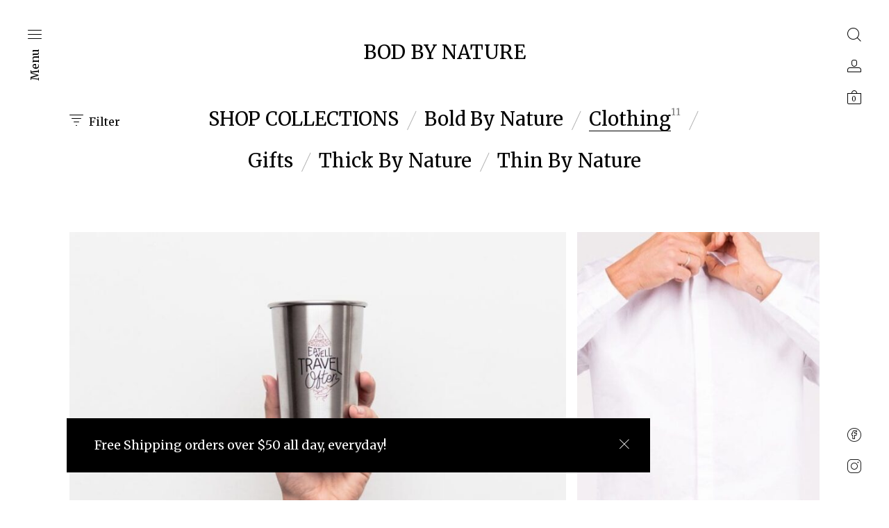

--- FILE ---
content_type: text/css
request_url: https://bodbynatureapparel.com/wp-content/plugins/woocommerce-gateway-paypal-powered-by-braintree/assets/css/frontend/wc-braintree.min.css?ver=3.0.5
body_size: 870
content:
.woocommerce #wc_braintree_paypal_container,.woocommerce #wc_braintree_paypal_credit_container{margin-top:1em;margin-bottom:1em}.woocommerce #wc_braintree_paypal_container button,.woocommerce #wc_braintree_paypal_container #braintree-paypal-button,.woocommerce #wc_braintree_paypal_credit_container button,.woocommerce #wc_braintree_paypal_credit_container #braintree-paypal-button{box-shadow:none;margin-bottom:10px;background:0;border:0}.woocommerce #wc_braintree_paypal_container img,.woocommerce #wc_braintree_paypal_credit_container img{float:none !important;max-height:100% !important}.woocommerce #wc_braintree_paypal_container .wc-braintree-paypal-account,.woocommerce #wc_braintree_paypal_credit_container .wc-braintree-paypal-account{padding:1em 0;border-top:1px solid #bbb;border-bottom:1px solid #bbb}.woocommerce #wc_braintree_paypal_container .wc-braintree-paypal-account .name,.woocommerce #wc_braintree_paypal_credit_container .wc-braintree-paypal-account .name{display:inline-block;margin-right:.5em;font-weight:bold}.woocommerce #wc_braintree_paypal_container .wc-braintree-paypal-account .email,.woocommerce #wc_braintree_paypal_credit_container .wc-braintree-paypal-account .email{opacity:.5}.woocommerce #wc_braintree_paypal_container .wc-braintree-paypal-account .cancel,.woocommerce #wc_braintree_paypal_credit_container .wc-braintree-paypal-account .cancel{float:right}.woocommerce #payment div.payment_method_braintree_credit_card label.sv-wc-payment-gateway-payment-form-saved-payment-method,.woocommerce #payment div.payment_method_braintree_credit_card label[for=wc-braintree-credit-card-use-new-payment-method],.woocommerce #payment div.payment_method_braintree_credit_card label[for=wc-braintree-paypal-use-new-payment-method],.woocommerce #payment div.payment_method_braintree_paypal label.sv-wc-payment-gateway-payment-form-saved-payment-method,.woocommerce #payment div.payment_method_braintree_paypal label[for=wc-braintree-credit-card-use-new-payment-method],.woocommerce #payment div.payment_method_braintree_paypal label[for=wc-braintree-paypal-use-new-payment-method]{margin-left:3px}.woocommerce #payment div.payment_method_braintree_credit_card iframe{margin:0 0 0 6px}.woocommerce #payment div.payment_method_braintree_credit_card div.form-row{padding:3px}.woocommerce #payment div.payment_method_braintree_credit_card .wc-braintree-hosted-field{height:3em;padding:3px;border:1px solid #ccc;border-radius:3px;transition:border-color 160ms;-webkit-transition:border-color 160ms;background-color:white}.woocommerce #payment div.payment_method_braintree_credit_card .braintree-hosted-fields-focused{box-shadow:0 0 .1875em #3498db}.woocommerce #payment div.payment_method_braintree_credit_card .braintree-hosted-fields-focused.braintree-hosted-fields-valid{box-shadow:0 0 .1875em #69bf29}.woocommerce #payment div.payment_method_braintree_credit_card .braintree-hosted-fields-focused.braintree-hosted-fields-invalid{box-shadow:0 0 .1875em #a00}.woocommerce #payment div.payment_method_braintree_credit_card .braintree-hosted-fields-valid{border-color:#69bf29}.woocommerce #payment div.payment_method_braintree_credit_card .braintree-hosted-fields-invalid{border-color:#a00}.woocommerce #payment div.payment_method_braintree_credit_card .wc-braintree-hosted-field-card-number,.wc-block-checkout #payment-method div.payment_method_braintree_credit_card .wc-braintree-hosted-field-card-number{background-image:url("../../../vendor/skyverge/wc-plugin-framework/woocommerce/payment-gateway/assets/images/card-cc-plain.svg");background-repeat:no-repeat;background-position:99%;background-size:50px 31px}.woocommerce #payment div.payment_method_braintree_credit_card .wc-braintree-hosted-field-card-number.card-type-visa,.wc-block-checkout #payment-method div.payment_method_braintree_credit_card .wc-braintree-hosted-field-card-number.card-type-visa{background-image:url("../../../vendor/skyverge/wc-plugin-framework/woocommerce/payment-gateway/assets/images/card-visa.svg")}.woocommerce #payment div.payment_method_braintree_credit_card .wc-braintree-hosted-field-card-number.card-type-master-card,.wc-block-checkout #payment-method div.payment_method_braintree_credit_card .wc-braintree-hosted-field-card-number.card-type-master-card{background-image:url("../../../vendor/skyverge/wc-plugin-framework/woocommerce/payment-gateway/assets/images/card-mastercard.svg")}.woocommerce #payment div.payment_method_braintree_credit_card .wc-braintree-hosted-field-card-number.card-type-american-express,.wc-block-checkout #payment-method div.payment_method_braintree_credit_card .wc-braintree-hosted-field-card-number.card-type-american-express{background-image:url("../../../vendor/skyverge/wc-plugin-framework/woocommerce/payment-gateway/assets/images/card-amex.svg")}.woocommerce #payment div.payment_method_braintree_credit_card .wc-braintree-hosted-field-card-number.card-type-diners-club,.wc-block-checkout #payment-method div.payment_method_braintree_credit_card .wc-braintree-hosted-field-card-number.card-type-diners-club{background-image:url("../../../vendor/skyverge/wc-plugin-framework/woocommerce/payment-gateway/assets/images/card-dinersclub.svg")}.woocommerce #payment div.payment_method_braintree_credit_card .wc-braintree-hosted-field-card-number.card-type-maestro,.wc-block-checkout #payment-method div.payment_method_braintree_credit_card .wc-braintree-hosted-field-card-number.card-type-maestro{background-image:url("../../../vendor/skyverge/wc-plugin-framework/woocommerce/payment-gateway/assets/images/card-maestro.svg")}.woocommerce #payment div.payment_method_braintree_credit_card .wc-braintree-hosted-field-card-number.card-type-jcb,.wc-block-checkout #payment-method div.payment_method_braintree_credit_card .wc-braintree-hosted-field-card-number.card-type-jcb{background-image:url("../../../vendor/skyverge/wc-plugin-framework/woocommerce/payment-gateway/assets/images/card-jcb.svg")}.woocommerce #payment div.payment_method_braintree_credit_card .wc-braintree-hosted-field-card-number.card-type-discover,.wc-block-checkout #payment-method div.payment_method_braintree_credit_card .wc-braintree-hosted-field-card-number.card-type-discover{background-image:url("../../../vendor/skyverge/wc-plugin-framework/woocommerce/payment-gateway/assets/images/card-discover.svg")}.woocommerce #payment div.payment_method_braintree_credit_card .wc-braintree-hosted-field-card-number.card-type-invalid,.wc-block-checkout #payment-method div.payment_method_braintree_credit_card .wc-braintree-hosted-field-card-number.card-type-invalid{background-image:url("../../../vendor/skyverge/wc-plugin-framework/woocommerce/payment-gateway/assets/images/card-cc-invalid.svg")}@media only screen and (max-width:320px){.woocommerce #payment div.payment_method_braintree_credit_card .wc-braintree-hosted-field-card-number,.wc-block-checkout #payment-method div.payment_method_braintree_credit_card .wc-braintree-hosted-field-card-number{background-image:none}}.wc-block-checkout #payment-method div.wc-braintree-hosted-fields-saved-token .wc-card-cvc-element{margin-left:0}.wc-block-checkout #payment-method div.payment_method_braintree_credit_card .wc-braintree-hosted-field-card-number.empty:not(.braintree-hosted-fields-focused),.wc-block-checkout #payment-method div.payment_method_braintree_credit_card .wc-braintree-hosted-field-expiry.empty:not(.braintree-hosted-fields-focused),.wc-block-checkout #payment-method div.payment_method_braintree_credit_card .wc-braintree-hosted-field-csc.empty:not(.braintree-hosted-fields-focused){padding:0}.wc-block-checkout #payment-method div.payment_method_braintree_credit_card .braintree-hosted-fields-focused{box-shadow:0 0 0 1px #50575e}.wc-block-checkout #payment-method div.payment_method_braintree_credit_card .braintree-hosted-fields-focused.has-error{box-shadow:0 0 0 1px #cc1818}.wc-block-checkout #payment-method div.payment_method_braintree_credit_card .braintree-hosted-fields-focused.braintree-hosted-fields-valid{box-shadow:0 0 0 1px #69bf29}.wc-block-checkout #payment-method div.payment_method_braintree_credit_card .braintree-hosted-fields-valid{border-color:#69bf29}#wc-braintree-credit-card-3dsecure-container{display:none;position:fixed;top:0;left:0;bottom:0;right:0;background:rgba(0,0,0,0.7);z-index:3000;cursor:pointer}#wc-braintree-credit-card-3dsecure-container iframe{overflow:auto;margin:auto;position:absolute;top:0;left:0;bottom:0;right:0;background:white;padding:1em;box-sizing:content-box;border-radius:5px}#add_payment_method ul.payment_methods li{list-style-type:none}#add_payment_method ul.payment_methods li label[for=payment_method_braintree_credit_card],#add_payment_method ul.payment_methods li label[for=payment_method_braintree_paypal]{line-height:2.3em}#add_payment_method ul.payment_methods li input[type=radio]#payment_method_braintree_credit_card,#add_payment_method ul.payment_methods li input[type=radio]#payment_method_braintree_paypal{margin-left:5px}#add_payment_method ul.payment_methods li img{vertical-align:middle;margin:3px 0 0 .5em;padding:0;position:relative;box-shadow:none}#add_payment_method ul.payment_methods li img+img{margin-left:2px}#add_payment_method ul.payment_methods li #braintree-paypal-loggedout img{max-height:none;margin:0}table.woocommerce-MyAccount-paymentMethods td.woocommerce-PaymentMethod--expires .edit.wc-braintree input{width:60px}.single-product #wc_braintree_paypal_pay_later_messaging_container{margin-top:1em}

--- FILE ---
content_type: text/javascript
request_url: https://bodbynatureapparel.com/wp-content/plugins/woocommerce-gateway-paypal-powered-by-braintree/assets/js/frontend/wc-braintree.min.js?ver=3.0.5
body_size: 5425
content:
!function(){function n(e,t){if(!(e instanceof t))throw new Error("Bound instance method accessed before binding")}var a=[].indexOf;jQuery(document).ready(function(_){"use strict";var e,i,r;return window.WC_Braintree_Payment_Form_Handler=class{constructor(e){this.show_integration_ui=this.show_integration_ui.bind(this),this.hide_integration_ui=this.hide_integration_ui.bind(this),this.id=e.id,this.id_dasherized=e.id_dasherized,this.name=e.name,this.type=e.type,this.debug=e.debug,this.client_token_nonce=e.client_token_nonce,this.ajax_url=e.ajax_url,this.integration_error_message=e.integration_error_message,this.payment_error_message=e.payment_error_message,this.is_block_theme=e.is_block_theme,this.error_class=this.is_block_theme?"wc-block-components-notice-banner is-error":"woocommerce-error",this.error_class_selector=this.is_block_theme?".wc-block-components-notice-banner.is-error":".woocommerce-error",this.params=window.sv_wc_payment_gateway_payment_form_params}init(){return this.is_sdk_ready()?_("form.checkout").length?this.handle_checkout_page():_("form#order_review").length?this.handle_pay_page():_("form#add_payment_method").length?this.handle_add_payment_method_page():void 0:console.error("Braintree SDK is missing.")}handle_checkout_page(){return this.form=_("form.checkout"),this.form_ui_selector=".woocommerce-checkout-payment",_(document.body).on("updated_checkout",()=>{if(!this.setting_up)return _('iframe[name^="braintree-"]').remove(),this.setup_braintree()}),_(document.body).on("updated_checkout",()=>this.handle_saved_payment_methods()),_(document.body).on("checkout_error",()=>this.handle_checkout_error()),this.form.on("checkout_place_order_"+this.id,()=>{if(this.is_selected())return this.block_ui(),this.verify_form()})}handle_checkout_error(){return this.unblock_ui()}handle_pay_page(){return this.form=_("form#order_review"),this.form_ui_selector="#payment",this.handle_saved_payment_methods(),this.setup_braintree(),this.form.submit(()=>{if(this.is_selected())return this.block_ui(),this.verify_form()})}handle_add_payment_method_page(){return this.form=_("form#add_payment_method"),this.form_ui_selector="#payment",this.setup_braintree(),this.form.submit(()=>{if(this.is_selected())return this.block_ui(),this.verify_form()})}verify_form(){return!!this.using_payment_token()||!!this.has_payment_nonce()&&void 0}submit_form(e){return _(`input[name=wc_${this.id}_payment_nonce]`).val(e),this.form.submit()}handle_saved_payment_methods(){var e=_(`div.js-wc-${this.id_dasherized}-new-payment-method-form`);if(_(`input.js-wc-${this.id_dasherized}-payment-token`).change(()=>{return _(`input.js-wc-${this.id_dasherized}-payment-token:checked`).val()?e.slideUp(200):e.slideDown(200)}).change(),_("input#createaccount").change(e=>{var t=_(`input.js-wc-${this.id_dasherized}-tokenize-payment-method`).closest("p.form-row");return _(e.target).is(":checked")?(t.slideDown(),t.next().show()):(t.hide(),t.next().hide())}),!_("input#createaccount").is(":checked"))return _("input#createaccount").change()}setup_braintree(){if(!_(`#wc-${this.id_dasherized}-account-number-hosted iframe`).data("ready"))return this.setting_up=!0,this.block_ui(),_(`input[name=wc_${this.id}_payment_nonce]`).val(""),this.create_client()}create_client(){return this.log("Creating client."),this.get_client_token().done(e=>e.success?braintree.client.create({authorization:e.data}).then(e=>(this.client=e,this.log("Client ready."),this.setup_integration())).catch(e=>(this.handle_integration_error(e),this.unblock_ui())):this.handle_integration_error(e.data)).fail((e,t,i)=>(this.handle_integration_error({message:"Could not retrieve the client token via AJAX: "+i}),this.unblock_ui()))}get_client_token(){this.id;var e={action:`wc_${this.id}_get_client_token`,nonce:this.client_token_nonce};return _.post(this.ajax_url,e)}setup_integration(){return this.set_device_data(),this.log("Creating integration."),this.get_integration_class().create(this.get_integration_options()).then(e=>(this.integration=e,this.show_integration_ui(),_(`#wc-${this.id_dasherized}-account-number-hosted iframe`).data("ready",!0),this.do_integration_ready(),_(document).trigger(`wc_${this.id}_integration_ready`,this.integration),this.log("Integration ready."),this.setting_up=!1)).catch(e=>(this.handle_integration_error(e),this.unblock_ui(),this.setting_up=!1))}refresh_braintree(){if(null!=this.integration&&!this.refreshing&&!this.setting_up)return this.log("Refreshing integration."),this.refreshing=!0,this.block_ui(),this.integration.teardown(()=>(this.integration=null,this.refreshing=!1,this.setup_braintree()))}teardown_braintree(){if(null!=this.integration&&!this.tearing_down&&!this.setting_up)return this.log("Tearing down integration."),this.tearing_down=!0,this.block_ui(),this.integration.teardown(()=>(this.integration=null,this.tearing_down=!1,this.unblock_ui()))}set_device_data(){if(braintree&&braintree.dataCollector)return braintree.dataCollector.create({client:this.client}).then(e=>{if(e&&e.deviceData)return _("input[id*='wc_braintree_device_data']").val(e.deviceData)})}do_integration_ready(){}get_integration_options(){return{client:this.client}}get_integration_class(){}handle_integration_error(e){return this.log("Integration error. "+e.message,e,"error"),this.hide_integration_ui(),this.unblock_ui()}handle_payment_error(e){return this.log("Payment error. "+e.message,e,"error"),this.render_error(this.get_user_message(e)),this.unblock_ui()}render_error(e){return _(this.error_class_selector+", .woocommerce-message").remove(),this.form.prepend('<div class="'+this.error_class+'">'+e+"</div>").removeClass("processing").unblock(),_("html, body").animate({scrollTop:this.form.offset().top-100},1e3),_(`input[name=wc_${this.id}_payment_nonce]`).val(""),this.form.trigger(`wc_${this.id}_rendered_error`),_(document.body).trigger("checkout_error"),this.unblock_ui()}get_user_message(e){return this.payment_error_message}show_integration_ui(){if(_(`div.js-wc-${this.id_dasherized}-new-payment-method-form`).find(this.error_class_selector).remove(),_("input#createaccount").length&&_("input#createaccount").is(":checked"))return _(`div.js-wc-${this.id_dasherized}-new-payment-method-form`).find(".form-row").show()}hide_integration_ui(){return _(`div.js-wc-${this.id_dasherized}-new-payment-method-form`).prepend('<div class="'+this.error_class+'">'+this.integration_error_message+"</div>"),_(`div.js-wc-${this.id_dasherized}-new-payment-method-form`).find(".form-row").hide()}block_ui(){return _(this.form_ui_selector).block({message:null,overlayCSS:{background:"#fff",opacity:.6}})}unblock_ui(){return _(this.form_ui_selector).unblock()}is_selected(){return this.get_selected_gateway_id()===this.id}is_sdk_ready(){return"undefined"!=typeof braintree&&null!==braintree&&null!=braintree.client&&null!=this.get_integration_class()}has_payment_nonce(){return this.form.find(`input[name=wc_${this.id}_payment_nonce]`).val()}using_payment_token(){return this.form.find(`input.js-wc-${this.id_dasherized}-payment-token:checked`).val()}get_selected_gateway_id(){return this.form.find("input[name=payment_method]:checked").val()}log(e,t=null,i){if(this.debug)return console.log(this.name+": "+e),t?console.log(t):void 0}},_(document.body).trigger("wc_braintree_payment_form_handler_loaded"),e=window.WC_Braintree_Credit_Card_Payment_Form_Handler=class extends WC_Braintree_Payment_Form_Handler{constructor(e){super(e),this.show_integration_ui=this.show_integration_ui.bind(this),this.hide_integration_ui=this.hide_integration_ui.bind(this),this.csc_required=e.csc_required,this.hosted_fields_styles=e.hosted_fields_styles,this.threeds=e.threeds,this.enabled_card_types=e.enabled_card_types,this.init()}handle_checkout_error(){return super.handle_checkout_error(),_(`input[name=wc_${this.id}_payment_nonce]`).val(""),_(`input[name=wc-${this.id_dasherized}-card-type]`).val(""),_(`input[name=wc-${this.id_dasherized}-3d-secure-verified]`).val(0)}verify_form(){var e;return this.has_payment_nonce()||!this.csc_required&&this.using_payment_token()?(e=_("input.js-wc-braintree-credit-card-payment-token:checked"),this.should_verify_3d_secure_token(e)?(this.verify_3d_secure(e.data("nonce"),e.data("bin"),e),!1):super.verify_form()):(this.tokenize_payment(),!1)}tokenize_payment(){return this.integration.tokenize().then(e=>{if(this.log("Payment method received.",e),null!=e.nonce&&null!=e.details&&null!=e.details.bin)return this.should_verify_3d_secure(e)?this.verify_3d_secure(e.nonce,e.details.bin):this.submit_form(e.nonce)}).catch(e=>this.handle_payment_error(e))}get_integration_options(){var e={client:this.client,fields:{number:{selector:"#wc-braintree-credit-card-account-number-hosted",placeholder:_("#wc-braintree-credit-card-account-number-hosted").data("placeholder")},cvv:{selector:"#wc-braintree-credit-card-csc-hosted",placeholder:_("#wc-braintree-credit-card-csc-hosted").data("placeholder")},expirationDate:{selector:"#wc-braintree-credit-card-expiry-hosted",placeholder:_("#wc-braintree-credit-card-expiry-hosted").data("placeholder")}},styles:this.hosted_fields_styles};return this.csc_required&&this.using_payment_token()&&(delete e.fields.number,delete e.fields.expirationDate),this.csc_required||delete e.fields.cvv,e}get_integration_class(){return braintree.hostedFields}do_integration_ready(){return this.integration.on("cardTypeChange",e=>this.on_card_type_change(e)),!this.csc_required&&_("input.js-wc-braintree-credit-card-payment-token:checked").val()&&this.teardown_braintree(),this.unblock_ui()}handle_saved_payment_methods(){var e,t;return super.handle_saved_payment_methods(),t=_("div.js-wc-braintree-credit-card-new-payment-method-form"),e=_("div.wc-braintree-hosted-field-card-csc-parent"),_("input.js-wc-braintree-credit-card-payment-token").change(()=>{return _("input.js-wc-braintree-credit-card-payment-token:checked").val()?this.csc_required&&e.hasClass("form-row-last")?(e.removeClass("form-row-last").addClass("form-row-first"),t.after(e),this.refresh_braintree()):void 0:(this.csc_required&&e.hasClass("form-row-first")&&(e.removeClass("form-row-first").addClass("form-row-last"),t.find("div.wc-braintree-hosted-field-card-expiry-parent").after(e)),this.refresh_braintree())}).change()}get_user_message(e){var t,i,r,n,a=[];if("CUSTOMER"===e.type)switch(e.code){case"HOSTED_FIELDS_FIELDS_EMPTY":this.csc_required&&a.push(this.params.cvv_missing),this.using_payment_token()||(a.push(this.params.card_number_missing),a.push(this.params.card_exp_date_invalid));break;case"HOSTED_FIELDS_FIELDS_INVALID":if(null!=e.details)for(t=0,i=(n=e.details.invalidFieldKeys).length;t<i;t++)switch(n[t]){case"number":a.push(this.params.card_number_invalid);break;case"cvv":a.push(this.params.cvv_length_invalid);break;case"expirationDate":a.push(this.params.card_exp_date_invalid)}break;default:null!=e.message&&a.push(e.message),null!=e.error&&null!=e.error.message&&a.push(e.error.message),null!=e.details&&null!=e.details.originalError&&(a=a.concat(this.get_user_message(e.details.originalError)))}else"NETWORK"===e.type&&null!=e.details.originalError.error.message&&(r=e.details.originalError.error.message,/given name format is invalid/.test(r)?a.push(this.params.first_name_unsupported_characters):/surname format is invalid/.test(r)?a.push(this.params.last_name_unsupported_characters):a.push(r));return a.length?a.join("<br/>"):super.get_user_message()}on_card_type_change(e){var t,i;if(null!=e.cards)return(t=_("#wc-braintree-credit-card-account-number-hosted")).attr("class",function(e,t){return t.replace(/(^|\s)card-type-\S+/g,"")}),e.cards.length?1===e.cards.length?(e=e.cards[0],_(`input[name=wc-${this.id_dasherized}-card-type]`).val(e.type),null!=e.type&&(i=e.type,0<=a.call(this.enabled_card_types,i))?t.addClass("card-type-"+e.type):t.addClass("card-type-invalid")):void 0:t.addClass("card-type-invalid")}is_3d_secure_enabled(){return this.threeds.enabled&&null!=braintree.threeDSecure}setup_integration(){return this.threeds.enabled&&(this.threeds.enabled=this.client.getConfiguration().gatewayConfiguration.threeDSecureEnabled),this.is_3d_secure_enabled()?(_(`input[name=wc-${this.id_dasherized}-3d-secure-enabled]`).val(1),this.threeDSecure&&this.threeDSecure.teardown(),braintree.threeDSecure.create({version:2,client:this.client}).then(e=>(this.threeDSecure=e,_(document.body).on("click","#wc-braintree-credit-card-3dsecure-container",e=>(_(e.currentTarget).fadeOut(200),this.threeDSecure.cancelVerifyCard(),this.unblock_ui())),super.setup_integration())).catch(e=>this.handle_integration_error(e))):super.setup_integration()}should_verify_3d_secure(e){var t=e.details.cardType;return this.is_3d_secure_enabled()&&"CreditCard"===e.type&&0<=a.call(this.threeds.card_types,t)}should_verify_3d_secure_token(e){if(this.is_3d_secure_enabled()&&e.val()&&e.data("nonce")&&!e.data("verified"))return!0}verify_3d_secure(e,t,i=null){var r=_("#billing_state").val(),n=_("#billing_country").val(),a=_("#shipping_state").val(),s=_("#shipping_country").val(),r=_("input[name=billing_first_name]").val()?{givenName:_("input[name=billing_first_name]").val().latinise(),surname:_("input[name=billing_last_name]").val().latinise(),phoneNumber:_("input[name=billing_phone]").val(),streetAddress:_("input[name=billing_address_1]").val(),extendedAddress:_("input[name=billing_address_2]").val(),locality:_("#billing_city").val(),region:"string"==typeof r&&r.length<=2?r:"",postalCode:_("input[name=billing_postcode]").val(),countryCodeAlpha2:"string"==typeof n&&n.length<=2?n:""}:{},n=_("input[name=shipping_first_name]").val()?{shippingGivenName:_("input[name=shipping_first_name]").val().latinise(),shippingSurname:_("input[name=shipping_last_name]").val().latinise(),shippingAddress:{streetAddress:_("input[name=shipping_address_1]").val(),extendedAddress:_("input[name=shipping_address_2]").val(),locality:_("input[name=shipping_city]").val(),region:"string"==typeof a&&a.length<=2?a:"",postalCode:_("input[name=shipping_postcode]").val(),countryCodeAlpha2:"string"==typeof s&&s.length<=2?s:""}}:{},a={nonce:e,amount:_(`input[name=wc-${this.id_dasherized}-3d-secure-order-total]`).val(),email:_("input[name=billing_email]").val(),billingAddress:r,bin:t,additionalInformation:n,onLookupComplete:(e,t)=>{this.log("3D Secure lookup complete.",e);try{return t()}catch(e){return this.handle_payment_error(e)}}};return"1"===_(`input[name=wc-${this.id_dasherized}-cart-contains-subscription]`).val()&&(a.challengeRequested=!0),this.log("Verifying 3D Secure.",a),this.threeDSecure.verifyCard(a).then(e=>(this.log("3D Secure response received.",e),this.threeds.liability_shift_always_required&&!e.liabilityShifted?this.render_error(this.threeds.failure_message):(null!=i&&i.data("verified",!0),_(`input[name=wc-${this.id_dasherized}-3d-secure-verified]`).val(1),this.submit_form(e.nonce)))).catch(e=>this.handle_payment_error(e))}show_integration_ui(){return n(this,e),super.show_integration_ui(),_(".wc-braintree-hosted-field-parent").show()}hide_integration_ui(){return n(this,e),super.hide_integration_ui(),_(".wc-braintree-hosted-field-parent").hide()}},_(document.body).trigger("wc_braintree_credit_card_payment_form_handler_loaded"),i=window.WC_Braintree_PayPal_Payment_Form_Handler=class extends WC_Braintree_Payment_Form_Handler{constructor(e){super(e),this.do_integration_ready=this.do_integration_ready.bind(this),this.on_approve=this.on_approve.bind(this),this.get_linked_account_html=this.get_linked_account_html.bind(this),this.is_test_environment=e.is_test_environment,this.is_paypal_pay_later_enabled=e.is_paypal_pay_later_enabled,this.is_paypal_card_enabled=e.is_paypal_card_enabled,this.disabled_funding_options=e.paypal_disabled_funding_options,this.force_buyer_country=e.force_buyer_country,this.must_login_message=e.must_login_message,this.must_login_add_method_message=e.must_login_add_method_message,this.button_styles=e.button_styles,this.cart_payment_nonce=e.cart_payment_nonce,this.paypal_intent=e.paypal_intent,this.init()}init(){return super.init(),_(`input[name=wc_${this.id}_payment_nonce]`).val(this.cart_payment_nonce),_(document.body).on("click",'input[name="payment_method"], input.js-wc-braintree-paypal-payment-token',()=>this.toggle_order_button()),_(document.body).on("payment_method_selected",()=>this.toggle_order_button()),_(document.body).on("click",".wc-braintree-paypal-account .cancel",e=>(e.preventDefault(),_(e.currentTarget).parent().remove(),this.setup_braintree())),_(document.body).on("update_checkout",e=>this.teardown_braintree())}toggle_order_button(){return!this.is_selected()||this.has_payment_nonce()||this.using_payment_token()?_("#place_order").show():_("#place_order").hide()}verify_form(){var e=super.verify_form();return this.has_payment_nonce()||this.using_payment_token()||this.render_error(this.must_login_message),e}handle_payment_error(e){return super.handle_payment_error(e),this.cart_payment_nonce=!1,this.setup_braintree()}get_integration_class(){return braintree.paypalCheckout}setup_braintree(){return this.cart_payment_nonce?this.unblock_ui():(super.setup_braintree(),_("input.js-wc-braintree-paypal-tokenize-payment-method").prop("disabled",!1),this.toggle_order_button())}do_integration_ready(){return n(this,i),this.cart_payment_nonce?this.unblock_ui():this.load_paypal_sdk()}load_paypal_sdk(){var e,t=this.get_sdk_options();return this.paypal_sdk_loaded&&this.previous_paypal_sdk_options&&JSON.stringify(this.previous_paypal_sdk_options)===JSON.stringify(t)?this.do_paypal_sdk_loaded():(e=t,this.paypal_sdk_messages_component_loaded&&(e.components="buttons"),this.integration.loadPayPalSDK(e,()=>(this.paypal_sdk_loaded=!0,this.previous_paypal_sdk_options=t,paypal.Messages&&(this.paypal_sdk_messages_component_loaded=!0),this.do_paypal_sdk_loaded())))}do_paypal_sdk_loaded(){var e=this.is_single_use()?"checkout":"vault";return this.render_pay_later_messaging(),this.render_button(this.integration.createPayment({flow:e,intent:this.is_single_use()?this.paypal_intent:"tokenize",amount:this.get_order_amount(),currency:this.get_store_currency(),locale:this.get_store_locale(),enableShippingAddress:this.get_needs_shipping()}),this.get_button_styles(),"#wc_braintree_paypal_container").then(()=>("undefined"===this.get_button_styles().height&&_("#wc_braintree_paypal_container").css({width:"100%"}),this.unblock_ui())).catch(e=>(this.log("Could not render the PayPal button. "+e.message,e),this.hide_integration_ui(),this.unblock_ui()))}render_pay_later_messaging(){var e=_("#wc_braintree_paypal_pay_later_messaging_container");if(e.length)return paypal.Messages?paypal.Messages({amount:this.get_order_amount()}).render("#wc_braintree_paypal_pay_later_messaging_container").catch(e=>this.log("Could not render the PayPal Pay Later messeging. "+e.message,e)):e.hide()}render_button(e,t,i){return _(i).html(""),t={env:this.is_test_environment?"sandbox":"production",commit:this.button_is_pay_now(),style:t,onApprove:(e,t)=>this.on_approve(e,t),onError:e=>this.handle_integration_error(e)},this.is_single_use()?t.createOrder=()=>e:t.createBillingAgreement=()=>e,paypal.Buttons(t).render(i)}button_is_pay_now(){return!_("form#add_payment_method").length}get_button_styles(){return this.button_styles}on_approve(e,t){return n(this,i),this.block_ui(),this.integration.tokenizePayment(e).then(e=>(this.log("Payment method tokenized.",e),this.set_payment_method(e))).catch(e=>(this.handle_payment_error(e),this.unblock_ui()))}set_payment_method(e){return _(`input[name=wc_${this.id}_payment_nonce]`).val(e.nonce),_("#wc_braintree_paypal_container").html(this.get_linked_account_html(e.details)),this.is_single_use()&&_("input.js-wc-braintree-paypal-tokenize-payment-method").prop("disabled",!0),_("#place_order").show(),this.form.submit()}handle_saved_payment_methods(){return super.handle_saved_payment_methods(),_("input.js-wc-braintree-paypal-tokenize-payment-method").change(e=>{if(null!=this.integration&&_(e.target).is(":visible"))return this.block_ui(),this.do_integration_ready()}).change()}get_linked_account_html(e){var t;return n(this,i),t=_(`<div class='wc-${this.id_dasherized}-account'></div>`),null!=e.firstName&&null!=e.lastName&&t.append(`<span class='name'>${e.firstName} ${e.lastName}</span>`),t.append(`<span class='email'>${e.email}</span>`),t.append("<a href='#' class='cancel'>Cancel</a>"),t}is_single_use(){var e=_("input[name=wc-braintree-paypal-tokenize-payment-method]");return 0===e.length||("checkbox"===e.attr("type")?!e.is(":checked"):!e.val())}get_order_amount(){return _("input[name=wc_braintree_paypal_amount]").val()}get_store_currency(){return _("input[name=wc_braintree_paypal_currency]").val()}get_store_locale(){return _("input[name=wc_braintree_paypal_locale]").val()}get_needs_shipping(){return!!_("input[name=wc_braintree_paypal_needs_shipping]").val()}get_sdk_options(){var e,t,i;return[t,e]=[[],this.disabled_funding_options],this.is_paypal_card_enabled||e.push("card"),(this.is_paypal_pay_later_enabled?t:e).push("paylater"),i={components:this.is_paypal_pay_later_enabled?"buttons,messages":"buttons",currency:this.get_store_currency(),intent:this.is_single_use()?this.paypal_intent:"tokenize",vault:!this.is_single_use(),commit:this.button_is_pay_now()},this.force_buyer_country&&(i["buyer-country"]=this.force_buyer_country),t.length&&(i["enable-funding"]=t.join(",")),e.length&&(i["disable-funding"]=e.join(",")),i}},_(document.body).trigger("wc_braintree_paypal_payment_form_handler_loaded"),window.WC_Braintree_PayPal_Cart_Handler=class extends WC_Braintree_PayPal_Payment_Form_Handler{constructor(e){super(e),this.is_paypal_card_enabled=!1,this.set_payment_method_nonce=e.set_payment_method_nonce,this.cart_handler_url=e.cart_handler_url,this.form=_("form.woocommerce-cart-form"),this.form_ui_selector="",this.setup_braintree(),_(document.body).on("updated_cart_totals",()=>this.setup_braintree())}button_is_pay_now(){return!1}set_payment_method(e){if(null!=e.nonce)return e.wp_nonce=this.set_payment_method_nonce,_.ajax({type:"POST",url:this.cart_handler_url,data:e,dataType:"json"}).done(e=>{if(this.log("Cart response received.",e),null!=e.redirect_url)return window.location=e.redirect_url}).fail(e=>this.log("Error setting the PayPal cart data.",e,"error")).always(()=>this.unblock_ui())}is_single_use(){return"1"===_("input[name=wc_braintree_paypal_single_use]").val()}has_payment_nonce(){return!1}},_(document.body).trigger("wc_braintree_paypal_cart_handler_loaded"),r=window.WC_Braintree_PayPal_Product_Button_Handler=class extends WC_Braintree_PayPal_Payment_Form_Handler{constructor(e){super(e),this.do_integration_ready=this.do_integration_ready.bind(this),this.validate_product_button=this.validate_product_button.bind(this),this.validate_product_data=this.validate_product_data.bind(this),this.is_paypal_card_enabled=!1,this.product_checkout_nonce=e.product_checkout_nonce,this.product_checkout_url=e.product_checkout_url,this.is_product_page=e.is_product_page,this.validate_product_url=e.validate_product_url,this.validate_product_nonce=e.validate_product_nonce,this.should_validate_product_data=e.should_validate_product_data,this.form=_("form.woocommerce-cart-form"),this.form_ui_selector="",this.is_product_page&&this.handle_product_page(),this.setup_braintree(),_(document.body).on("updated_cart_totals",()=>this.setup_braintree())}handle_product_page(){return this.product_form={element:_("form.cart"),is_variable:_("form.cart").hasClass("variations_form")},this.should_validate_product_data&&this.product_form.element.on("change",this.validate_product_button),this.product_form.is_variable&&_(document.body).on("woocommerce_variation_has_changed",this.validate_product_button),this.validate_product_button()}do_integration_ready(){if(n(this,r),super.do_integration_ready(),this.is_product_page)return this.validate_product_button()}validate_product_button(){if(n(this,r),this.product_form.is_variable&&this.product_form.element.find(".single_add_to_cart_button").is(".disabled"))this.hide_button();else{if(!this.should_validate_product_data)return this.show_button();this.validate_product_data(this.show_button,this.hide_button)}}validate_product_data(t,i){return n(this,r),_.ajax({type:"POST",url:this.validate_product_url,data:{wp_nonce:this.validate_product_nonce,product_id:_("input[name=wc_braintree_paypal_product_id]").val(),cart_form:_("form.cart").serialize()}}).done(e=>(e.data.is_valid?(e.data.order_amount&&this.maybe_update_order_amount(e.data.order_amount),t):i)()).fail(i)}hide_button(){return _("#wc_braintree_paypal_container, #wc_braintree_paypal_pay_later_messaging_container").slideUp()}show_button(){return _("#wc_braintree_paypal_container, #wc_braintree_paypal_pay_later_messaging_container").slideDown()}maybe_update_order_amount(e){if(parseFloat(e)!==parseFloat(this.get_order_amount()))return _('[name="wc_braintree_paypal_amount"]').val(e),this.refresh_braintree()}button_is_pay_now(){return!1}set_payment_method(e){if(null!=e.nonce)return(e=e).wp_nonce=this.product_checkout_nonce,e.product_id=_("input[name=wc_braintree_paypal_product_id]").val(),e.cart_form=_("form.cart").serialize(),_.ajax({type:"POST",url:this.product_checkout_url,data:e,dataType:"json"}).done(e=>{if(this.log("Cart response received.",e),null!=e.redirect_url)return window.location=e.redirect_url}).fail(e=>this.log("Error setting the PayPal cart data.",e,"error")).always(()=>this.unblock_ui())}is_single_use(){return"1"===_("input[name=wc_braintree_paypal_single_use]").val()}has_payment_nonce(){return!1}},_(document.body).trigger("wc_braintree_paypal_product_button_handler_loaded")})}.call(this);